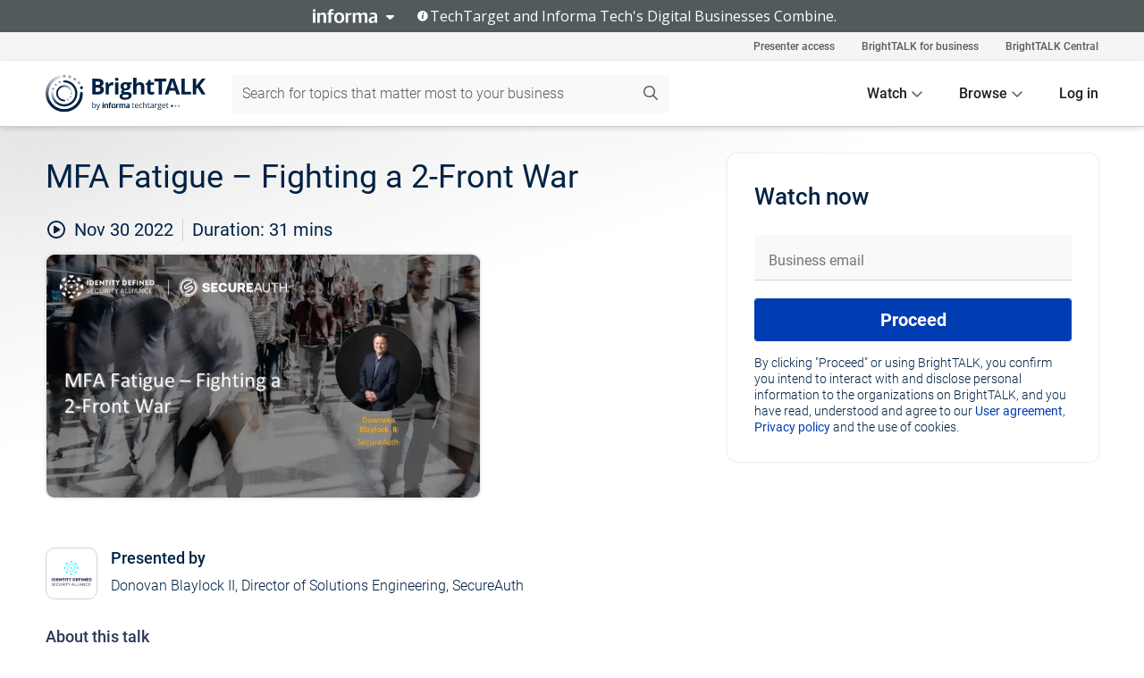

--- FILE ---
content_type: text/html; charset=utf-8
request_url: https://www.brighttalk.com/webcast/18458/567998?utm_source=brighttalk-portal&utm_medium=web&utm_content=security-assurance&utm_term=search-result-9&utm_campaign=webcasts-search-results-feed
body_size: 19647
content:
<!DOCTYPE html><html lang="en"><head><meta charSet="utf-8"/><link rel="icon" type="image/png" href="https://assets.brighttalk.com/images/favicon.ico?nocache=1"/><link rel="apple-touch-icon" href="https://assets.brighttalk.com/images/favicon-apple-touch-icon.png?nocache=1"/><link rel="canonical" href="https://www.brighttalk.com/webcast/18458/567998"/><title>MFA Fatigue – Fighting a 2-Front War</title><meta name="description" content="With cybercrime on the rise, more organizations are implementing best practices such as multi-factor authentication (MFA) to protect their users from cr..."/><meta property="og:type" content="website"/><meta name="og:title" property="og:title" content="MFA Fatigue – Fighting a 2-Front War"/><meta name="og:description" property="og:description" content="With cybercrime on the rise, more organizations are implementing best practices such as multi-factor authentication (MFA) to protect their users from credential theft, phishing attempts and brute-force password guessing. To get around this layer of protection, hackers have developed a new tactic: MFA fatigue or MFA bombing.  It relies on spamming victims with endless authentication prompts until they grant the attacker access by accident or out of sheer frustration.  

Traditional MFA tactics have been around since the late ‘80’s.  New techniques are long overdue to solve the underlying security challenges.  Watch this webcast to learn from a cyber security veteran on how you can fight MFA fatigue with a 2-pronged strategy:  significantly improve user experience while enhancing security via a new approach to passwordless continuous authentication.   

Frictionless user experience by reducing MFA prompts by 75% (without sacrificing security) 
Comprehensive device trust with transparent and dynamic level of assurance risk scores 
Overall improved security posture by empowering users to unlock, lock, or logout using their mobile devices"/><meta property="og:site_name" content="BrightTALK"/><meta property="og:url" content="https://www.brighttalk.com/webcast/18458/567998"/><meta name="brighttalk-channel-id" content="18458"/><meta name="brighttalk-page-architecture" content="react"/><meta name="brighttalk-page-name" content="webcast"/><meta name="brighttalk-content-status" content="recorded"/><meta name="brighttalk-community" content="IT Security"/><meta name="brighttalk-community-parent" content="Information Technology"/><meta name="twitter:card" content="summary"/><meta name="twitter:title" content="MFA Fatigue – Fighting a 2-Front War"/><meta name="twitter:description" content="With cybercrime on the rise, more organizations are implementing best practices such as multi-factor authentication (MFA) to protect their users from credential theft, phishing attempts and brute-force password guessing. To get around this layer of protection, hackers have developed a new tactic: MFA fatigue or MFA bombing.  It relies on spamming victims with endless authentication prompts until they grant the attacker access by accident or out of sheer frustration.  

Traditional MFA tactics have been around since the late ‘80’s.  New techniques are long overdue to solve the underlying security challenges.  Watch this webcast to learn from a cyber security veteran on how you can fight MFA fatigue with a 2-pronged strategy:  significantly improve user experience while enhancing security via a new approach to passwordless continuous authentication.   

Frictionless user experience by reducing MFA prompts by 75% (without sacrificing security) 
Comprehensive device trust with transparent and dynamic level of assurance risk scores 
Overall improved security posture by empowering users to unlock, lock, or logout using their mobile devices"/><meta name="twitter:site" content="BrightTALK"/><meta name="twitter:creator" content=""/><meta property="og:image" content="https://cdn.brighttalk.com/ams/ireland/images/communication/567998/image_890251.jpg?width=640&amp;height=360"/><meta name="twitter:image" content="https://cdn.brighttalk.com/ams/ireland/images/communication/567998/image_890251.jpg?width=640&amp;height=360"/><meta name="viewport" content="initial-scale=1.0, width=device-width"/><meta name="robots" content="index,follow"/><script type="application/ld+json">{"@context":"https://schema.org","@type":"Event","name":"MFA Fatigue – Fighting a 2-Front War","description":"With cybercrime on the rise, more organizations are implementing best practices such as multi-factor authentication (MFA) to protect their users from credential theft, phishing attempts and brute-force password guessing. To get around this layer of protection, hackers have developed a new tactic: MFA fatigue or MFA bombing.  It relies on spamming victims with endless authentication prompts until they grant the attacker access by accident or out of sheer frustration.  \n\nTraditional MFA tactics have been around since the late ‘80’s.  New techniques are long overdue to solve the underlying security challenges.  Watch this webcast to learn from a cyber security veteran on how you can fight MFA fatigue with a 2-pronged strategy:  significantly improve user experience while enhancing security via a new approach to passwordless continuous authentication.   \n\nFrictionless user experience by reducing MFA prompts by 75% (without sacrificing security) \nComprehensive device trust with transparent and dynamic level of assurance risk scores \nOverall improved security posture by empowering users to unlock, lock, or logout using their mobile devices","about":"With cybercrime on the rise, more organizations are implementing best practices such as multi-factor authentication (MFA) to protect their users from credential theft, phishing attempts and brute-force password guessing. To get around this layer of protection, hackers have developed a new tactic: MFA fatigue or MFA bombing.  It relies on spamming victims with endless authentication prompts until they grant the attacker access by accident or out of sheer frustration.  \n\nTraditional MFA tactics have been around since the late ‘80’s.  New techniques are long overdue to solve the underlying security challenges.  Watch this webcast to learn from a cyber security veteran on how you can fight MFA fatigue with a 2-pronged strategy:  significantly improve user experience while enhancing security via a new approach to passwordless continuous authentication.   \n\nFrictionless user experience by reducing MFA prompts by 75% (without sacrificing security) \nComprehensive device trust with transparent and dynamic level of assurance risk scores \nOverall improved security posture by empowering users to unlock, lock, or logout using their mobile devices","startDate":"2022-11-30T16:00:00Z","endDate":"2022-11-30T16:00:31.000Z","url":"https://www.brighttalk.com/webcast/18458/567998","duration":"PT0H0M31S","location":{"@type":"VirtualLocation","name":"BrightTALK","url":"https://www.brighttalk.com/webcast/18458/567998","description":"With cybercrime on the rise, more organizations are implementing best practices such as multi-factor authentication (MFA) to protect their users from credential theft, phishing attempts and brute-force password guessing. To get around this layer of protection, hackers have developed a new tactic: MFA fatigue or MFA bombing.  It relies on spamming victims with endless authentication prompts until they grant the attacker access by accident or out of sheer frustration.  \n\nTraditional MFA tactics have been around since the late ‘80’s.  New techniques are long overdue to solve the underlying security challenges.  Watch this webcast to learn from a cyber security veteran on how you can fight MFA fatigue with a 2-pronged strategy:  significantly improve user experience while enhancing security via a new approach to passwordless continuous authentication.   \n\nFrictionless user experience by reducing MFA prompts by 75% (without sacrificing security) \nComprehensive device trust with transparent and dynamic level of assurance risk scores \nOverall improved security posture by empowering users to unlock, lock, or logout using their mobile devices","image":"https://cdn.brighttalk.com/ams/ireland/images/communication/567998/image_890251.jpg?width=640&amp;height=360"},"image":"https://cdn.brighttalk.com/ams/ireland/images/communication/567998/image_890251.jpg?width=640&amp;height=360","performer":"Donovan Blaylock II, Director of Solutions Engineering, SecureAuth","organizer":{"@type":"Organization","name":"Identity Defined Security Alliance","description":"This channel brings together the leading identity and security vendors and industry experts to regularly educate security leaders on how to reduce risk through identity-centric strategies. For more resources and education on identity-centric security strategies, visit www.idsalliance.org.","url":"https://www.brighttalk.com/channel/18458"},"eventAttendanceMode":"OnlineEventAttendanceMode","eventStatus":"EventScheduled","aggregateRating":{"@type":"AggregateRating","bestRating":"5","worstRating":"1","ratingValue":"5","ratingCount":"1"}}</script><script async="" src="https://unpkg.com/date-time-format-timezone@latest/build/browserified/date-time-format-timezone-complete-min.js"></script><style type="text/css">

    #cmp-banner {
      position: fixed;
      bottom: 0;
      left: 0;
      z-index: 1200;
    }
    @media (min-width: 960px) {
      #cmp-banner {
        bottom: 20px;
        left: 20px;
      }
    }
    #cmp-banner:empty {
      display: none;
    }

  </style><script type="text/javascript">
	"use strict";function _typeof(t){return(_typeof="function"==typeof Symbol&&"symbol"==typeof Symbol.iterator?function(t){return typeof t}:function(t){return t&&"function"==typeof Symbol&&t.constructor===Symbol&&t!==Symbol.prototype?"symbol":typeof t})(t)}!function(){var t=function(){var t,e,o=[],n=window,r=n;for(;r;){try{if(r.frames.__tcfapiLocator){t=r;break}}catch(t){}if(r===n.top)break;r=r.parent}t||(!function t(){var e=n.document,o=!!n.frames.__tcfapiLocator;if(!o)if(e.body){var r=e.createElement("iframe");r.style.cssText="display:none",r.name="__tcfapiLocator",e.body.appendChild(r)}else setTimeout(t,5);return!o}(),n.__tcfapi=function(){for(var t=arguments.length,n=new Array(t),r=0;r<t;r++)n[r]=arguments[r];if(!n.length)return o;"setGdprApplies"===n[0]?n.length>3&&2===parseInt(n[1],10)&&"boolean"==typeof n[3]&&(e=n[3],"function"==typeof n[2]&&n[2]("set",!0)):"ping"===n[0]?"function"==typeof n[2]&&n[2]({gdprApplies:e,cmpLoaded:!1,cmpStatus:"stub"}):o.push(n)},n.addEventListener("message",(function(t){var e="string"==typeof t.data,o={};if(e)try{o=JSON.parse(t.data)}catch(t){}else o=t.data;var n="object"===_typeof(o)&&null!==o?o.__tcfapiCall:null;n&&window.__tcfapi(n.command,n.version,(function(o,r){var a={__tcfapiReturn:{returnValue:o,success:r,callId:n.callId}};t&&t.source&&t.source.postMessage&&t.source.postMessage(e?JSON.stringify(a):a,"*")}),n.parameter)}),!1))};"undefined"!=typeof module?module.exports=t:t()}();

	(function () { var e = false; var c = window; var t = document; function r() { if (!c.frames["__uspapiLocator"]) { if (t.body) { var a = t.body; var e = t.createElement("iframe"); e.style.cssText = "display:none"; e.name = "__uspapiLocator"; a.appendChild(e) } else { setTimeout(r, 5) } } } r(); function p() { var a = arguments; __uspapi.a = __uspapi.a || []; if (!a.length) { return __uspapi.a } else if (a[0] === "ping") { a[2]({ gdprAppliesGlobally: e, cmpLoaded: false }, true) } else { __uspapi.a.push([].slice.apply(a)) } } function l(t) { var r = typeof t.data === "string"; try { var a = r ? JSON.parse(t.data) : t.data; if (a.__cmpCall) { var n = a.__cmpCall; c.__uspapi(n.command, n.parameter, function (a, e) { var c = { __cmpReturn: { returnValue: a, success: e, callId: n.callId } }; t.source.postMessage(r ? JSON.stringify(c) : c, "*") }) } } catch (a) { } } if (typeof __uspapi !== "function") { c.__uspapi = p; __uspapi.msgHandler = l; c.addEventListener("message", l, false) } })();

	window.__gpp_addFrame=function(e){if(!window.frames[e])if(document.body){var t=document.createElement("iframe");t.style.cssText="display:none",t.name=e,document.body.appendChild(t)}else window.setTimeout(window.__gpp_addFrame,10,e)},window.__gpp_stub=function(){var e=arguments;if(__gpp.queue=__gpp.queue||[],__gpp.events=__gpp.events||[],!e.length||1==e.length&&"queue"==e[0])return __gpp.queue;if(1==e.length&&"events"==e[0])return __gpp.events;var t=e[0],p=e.length>1?e[1]:null,s=e.length>2?e[2]:null;if("ping"===t)p({gppVersion:"1.1",cmpStatus:"stub",cmpDisplayStatus:"hidden",signalStatus:"not ready",supportedAPIs:["2:tcfeuv2","5:tcfcav1","6:uspv1","7:usnatv1","8:uscav1","9:usvav1","10:uscov1","11:usutv1","12:usctv1"],cmpId:0,sectionList:[],applicableSections:[],gppString:"",parsedSections:{}},!0);else if("addEventListener"===t){"lastId"in __gpp||(__gpp.lastId=0),__gpp.lastId++;var n=__gpp.lastId;__gpp.events.push({id:n,callback:p,parameter:s}),p({eventName:"listenerRegistered",listenerId:n,data:!0,pingData:{gppVersion:"1.1",cmpStatus:"stub",cmpDisplayStatus:"hidden",signalStatus:"not ready",supportedAPIs:["2:tcfeuv2","5:tcfcav1","6:uspv1","7:usnatv1","8:uscav1","9:usvav1","10:uscov1","11:usutv1","12:usctv1"],cmpId:0,sectionList:[],applicableSections:[],gppString:"",parsedSections:{}}},!0)}else if("removeEventListener"===t){for(var a=!1,i=0;i<__gpp.events.length;i++)if(__gpp.events[i].id==s){__gpp.events.splice(i,1),a=!0;break}p({eventName:"listenerRemoved",listenerId:s,data:a,pingData:{gppVersion:"1.1",cmpStatus:"stub",cmpDisplayStatus:"hidden",signalStatus:"not ready",supportedAPIs:["2:tcfeuv2","5:tcfcav1","6:uspv1","7:usnatv1","8:uscav1","9:usvav1","10:uscov1","11:usutv1","12:usctv1"],cmpId:0,sectionList:[],applicableSections:[],gppString:"",parsedSections:{}}},!0)}else"hasSection"===t?p(!1,!0):"getSection"===t||"getField"===t?p(null,!0):__gpp.queue.push([].slice.apply(e))},window.__gpp_msghandler=function(e){var t="string"==typeof e.data;try{var p=t?JSON.parse(e.data):e.data}catch(e){p=null}if("object"==typeof p&&null!==p&&"__gppCall"in p){var s=p.__gppCall;window.__gpp(s.command,(function(p,n){var a={__gppReturn:{returnValue:p,success:n,callId:s.callId}};e.source.postMessage(t?JSON.stringify(a):a,"*")}),"parameter"in s?s.parameter:null,"version"in s?s.version:"1.1")}},"__gpp"in window&&"function"==typeof window.__gpp||(window.__gpp=window.__gpp_stub,window.addEventListener("message",window.__gpp_msghandler,!1),window.__gpp_addFrame("__gppLocator"));

	window._sp_queue = [];
	window._sp_ = {
		config: {
			accountId: 370,
			baseEndpoint: 'https://cdn.privacy-mgmt.com',
			usnat: {
					 includeUspApi: true
			  },

			gdpr: { },
			events: {
				onMessageChoiceSelect: function (message_type, choice_id, choice_type_id) {

					// Code to make 'Accept' and 'Reject' buttons work in the CPPA banner
					if (message_type === "usnat") {
						console.log(choice_type_id);
						if (choice_type_id === 11 || choice_type_id === 13) {
							document.getElementById("cmp-banner").style.display = "none";
						}
						if (choice_type_id === 11) {
							localStorage.setItem("acceptconsent", "true");
						} else {
							localStorage.setItem("acceptconsent", "false");
						}
					} else {
						if (choice_type_id === 11) {
							localStorage.setItem("acceptconsent", "true");
						} else {
							localStorage.setItem("acceptconsent", "false");
						}
					}

				},
				onMessageReady: function() {
					console.log('[event] onMessageReady', arguments);
				},
				onMessageChoiceError: function() {
					console.log('[event] onMessageChoiceError', arguments);
				},
				onPrivacyManagerAction: function() {
					console.log('[event] onPrivacyManagerAction', arguments);
				},
				onPMCancel: function() {
					console.log('[event] onPMCancel', arguments);
				},
				onMessageReceiveData: function() {
					console.log('[event] onMessageReceiveData', arguments);
				},
				onSPPMObjectReady: function() {
					console.log('[event] onSPPMObjectReady', arguments);
				},
				onConsentReady: function (message_type, choice_type_id, choice_id, consentUUID, euconsent) {
					console.log('[event] onConsentReady', arguments);
				},
				onError: function() {
					console.log('[event] onError', arguments);
				},
			}
		}
	}
	</script><script src="https://cdn.privacy-mgmt.com/unified/wrapperMessagingWithoutDetection.js" async=""></script><meta name="next-head-count" content="31"/><script type="text/javascript">

    window.dataLayer = window.dataLayer || [];
    function gtag() { dataLayer.push(arguments); }

    //default behavior
    gtag('consent', 'default', {
      'ad_storage': 'granted',
      'analytics_storage': 'granted',
      'wait_for_update': 500
    });

    //behavior specific for end-users in the EEA
    gtag('consent', 'default', {
      'ad_storage': 'denied',
      'analytics_storage': 'denied',
      'region': ['BE', 'BG', 'CZ', 'DK', 'CY', 'LV', 'LT', 'LU', 'ES', 'FR', 'HR', 'IT', 'PL', 'PT', 'RO', 'SI', 'HU', 'MT', 'NL', 'AT', 'IS', 'LI', 'NO', 'SK', 'FI', 'SE', 'DE', 'EE', 'IE', 'EL'],
      'wait_for_update': 500
    });

  </script><script id="gtmScript" nonce="">(function(w,d,s,l,i){w[l]=w[l]||[];w[l].push({'gtm.start':
                    new Date().getTime(),event:'gtm.js'});var f=d.getElementsByTagName(s)[0],
                    j=d.createElement(s),dl=l!='dataLayer'?'&l='+l:'';j.async=true;j.src=
                    'https://www.googletagmanager.com/gtm.js?id='+i+dl;var n=d.querySelector('[nonce]');
                    n&&j.setAttribute('nonce',n.nonce||n.getAttribute('nonce'));f.parentNode.insertBefore(j,f);
                    })(window,document,'script','dataLayer','GTM-NCXH7DF');</script><meta name="brighttalk-build"/><script type="module" src="https://www.brighttalk.com/globalauth-helpercomponent/globalauth-helpercomponent.esm.js"></script><link rel="preload" href="/webcast/_next/static/css/4408fd0edb7eefd9.css" as="style"/><link rel="stylesheet" href="/webcast/_next/static/css/4408fd0edb7eefd9.css" data-n-g=""/><link rel="preload" href="/webcast/_next/static/css/bf90c7f80c3d688c.css" as="style"/><link rel="stylesheet" href="/webcast/_next/static/css/bf90c7f80c3d688c.css" data-n-p=""/><link rel="preload" href="/webcast/_next/static/css/ce5fea244d2c7257.css" as="style"/><link rel="stylesheet" href="/webcast/_next/static/css/ce5fea244d2c7257.css"/><noscript data-n-css=""></noscript><script defer="" nomodule="" src="/webcast/_next/static/chunks/polyfills-c67a75d1b6f99dc8.js"></script><script defer="" src="/webcast/_next/static/chunks/479.00bec7571fc3660a.js"></script><script src="/webcast/_next/static/chunks/webpack-26f4cc8e0a501328.js" defer=""></script><script src="/webcast/_next/static/chunks/framework-aeb85a5e071ca0cb.js" defer=""></script><script src="/webcast/_next/static/chunks/main-c05ad2e766969304.js" defer=""></script><script src="/webcast/_next/static/chunks/pages/_app-88b1430bbcaffaa8.js" defer=""></script><script src="/webcast/_next/static/chunks/ad54e6ef-baf8410d2a54234b.js" defer=""></script><script src="/webcast/_next/static/chunks/28455a0b-f262a48674952fe5.js" defer=""></script><script src="/webcast/_next/static/chunks/94-0fcdae1b49b3bd17.js" defer=""></script><script src="/webcast/_next/static/chunks/245-c192ff7fc3392b81.js" defer=""></script><script src="/webcast/_next/static/chunks/9-0a25cac403357889.js" defer=""></script><script src="/webcast/_next/static/chunks/pages/%5BchannelId%5D/%5BwebcastId%5D-cc704ed89ef6659b.js" defer=""></script><script src="/webcast/_next/static/3238/_buildManifest.js" defer=""></script><script src="/webcast/_next/static/3238/_ssgManifest.js" defer=""></script><style id="__jsx-169118873">.previewImg.jsx-169118873{background:url(https://cdn.brighttalk.com/ams/ireland/images/communication/567998/image_890251.jpg?width=640&height=360)center center no-repeat;-webkit-filter:blur(4rem)grayscale(30%);filter:blur(4rem)grayscale(30%);opacity:.17;-webkit-background-size:cover;-moz-background-size:cover;-o-background-size:cover;background-size:cover;width:100%;height:100%;-webkit-transform:scale(1.1);-moz-transform:scale(1.1);-ms-transform:scale(1.1);-o-transform:scale(1.1);transform:scale(1.1)}</style></head><body><noscript><iframe src="https://www.googletagmanager.com/ns.html?id=GTM-NCXH7DF"
                height="0" width="0" style="display:none;visibility:hidden"></iframe></noscript><div id="__next"> <div class="InformaBanner_light__oav1_ InformaBanner_banner__5OVWh"><div class="InformaBanner_container__lAm_Y"><div class="InformaBanner_line-message__vc5WN"><button class="InformaBanner_btn-toggle__6eadl"><img class="InformaBanner_logo-text__5ZhoW" src="[data-uri]" alt="Informa Logo"/><img class="InformaBanner_icon-downArrow__iK5Eo" src="[data-uri]" alt="Toggle"/></button><p><img class="InformaBanner_icon-info__cbp6P" src="[data-uri]" alt="Info"/><span class="">TechTarget and Informa Tech&#x27;s Digital Businesses Combine.</span></p></div><div class="InformaBanner_expanded-message-detail__ZfXMh"><p class="InformaBanner_en__B2IaO InformaBanner_lead-copy__kkQ9H"><span class="">Together, we power an unparalleled network of 220+ online properties covering 10,000+ granular topics, serving an audience of 50+ million professionals with original, objective content from trusted sources. We help you gain critical insights and make more informed decisions across your business priorities.</span></p></div></div></div><div class="PageContent_app__Tw3yY"><div id="cmp-banner"></div><div class="ClientHeader_ClientHeader__Yhcmr ClientHeader_ClientHeader-basics__Tkt9O" data-preview-img="https://cdn.brighttalk.com/ams/ireland/images/communication/567998/image_890251.jpg?width=640&amp;height=360" aria-hidden="true" data-bdd="client-header"><div class="jsx-169118873 previewImg"></div><div class="ClientHeader_ClientHeader--Gradient___ql1Q ClientHeader_ClientHeader-basics__Tkt9O"></div></div><span><div class="GlobalHeader_global-header__7RU_n"><link rel="modulepreload" href="https://www.brighttalk.com/webcomponent/dist/brighttalk-web-components/brighttalk-web-components.esm.js"/></div></span><div class="Container_Container__cJtME PageContent_Player-Content__cuHLP"><main class="PageContent_Player-Content-Main__dT2hM" id="bt-player-content-main"><section class="Section_Section30__FyFjI"><h1 class="globalStyle_hnr__RgsYz" data-bdd="player-webcast-title">MFA Fatigue – Fighting a 2-Front War</h1><section class="Section_Section10__MY7SZ WebcastHeader_WebcastHeader-Subheader-Container__eoyOs" data-bdd="player-webcast-content"><div class="WebcastHeader_WebcastHeaders-wrap__ub947"><div class="WebcastHeader_WebcastHeader-Subheader__2hOd6"><div class="WebcastHeader_WebcastHeader-date-time-wrap__5DSIB"><time class="WebcastHeader_WebcastHeader-Duration__Ojp_n" data-bdd="player-webcast-duration" dateTime="31m"><span>Duration: </span><span>31<!-- --> mins</span></time></div></div><div class="WebcastHeader_WebcastHeader-Extra__mYsCW"></div></div></section><section class="Section_Section40__iljNL DefaultWebcastContent_DefaultWebcastContent--pad-right__m0r9W"><div class="PlayerPlaceholder_outer__erL98" data-bdd="player-placeholder"><div class="PlayerPlaceholder_PlayerPlaceholder__E0yEP" id="default-placeholder"><div style="--aspect-ratio:(16/9)" data-bdd="thumbnail-container" class="Thumbnail_thumbnail__nQlEr Thumbnail_thumbnail--small__tLn5m thumbnail PlayerPlaceholder_PlayerPlaceholder-ThumbnailIE__p2acC PlayerPlaceholder_PlayerPlaceholder--max-height__ylfXH PlayerPlaceholder_PlayerNoCrusor__AAgzp"><img src="https://cdn.brighttalk.com/ams/ireland/images/communication/567998/image_890251.jpg?width=640&amp;height=360" alt="" class="Thumbnail_thumbnail-img__Odh48" data-bdd="player-placeholder-thumbnail" width="647" height="364"/></div></div></div></section><section data-bdd="player-details"><article class="DefaultWebcastContent_DefaultWebcastContent-article__NVTL1"><div class="DefaultWebcastContent_DefaultWebcastContent-ChannelLogo__PbB1y" data-bdd="player-channel-logo" aria-hidden="true"><div class="DefaultWebcastContent_Channel-Image-Wrapper__BBPXC"><img alt="Identity Defined Security Alliance" loading="lazy" width="300" height="300" decoding="async" data-nimg="1" class="img-fluid h-100 w-100" style="color:transparent" srcSet="/webcast/_next/image?url=https%3A%2F%2Fcdn.brighttalk.com%2Fams%2Fcalifornia%2Fimages%2Fchannel%2F18458%2Fimage_983980.png%3Fwidth%3D300%26height%3D300&amp;w=384&amp;q=75 1x, /webcast/_next/image?url=https%3A%2F%2Fcdn.brighttalk.com%2Fams%2Fcalifornia%2Fimages%2Fchannel%2F18458%2Fimage_983980.png%3Fwidth%3D300%26height%3D300&amp;w=640&amp;q=75 2x" src="/webcast/_next/image?url=https%3A%2F%2Fcdn.brighttalk.com%2Fams%2Fcalifornia%2Fimages%2Fchannel%2F18458%2Fimage_983980.png%3Fwidth%3D300%26height%3D300&amp;w=640&amp;q=75"/></div></div><div class="DefaultWebcastContent_DefaultWebcastContent-Presented__pye_R"><h2 class="DefaultWebcastContent_DefaultWebcastContent-Header3__AZoDj">Presented by</h2><p class="DefaultWebcastContent_DefaultWebcastContent-P__e8prc" data-bdd="player-presenter">Donovan Blaylock II, Director of Solutions Engineering, SecureAuth</p></div></article><article><h2 class="DefaultWebcastContent_DefaultWebcastContent-Header3__AZoDj">About this talk</h2><div class="DefaultWebcastContent_DefaultWebcastContent-P__e8prc" data-bdd="player-body"><div class="Markdown_Markdown__kIRZG">With cybercrime on the rise, more organizations are implementing best practices such as multi-factor authentication (MFA) to protect their users from credential theft, phishing attempts and brute-force password guessing. To get around this layer of protection, hackers have developed a new tactic: MFA fatigue or MFA bombing.  It relies on spamming victims with endless authentication prompts until they grant the attacker access by accident or out of sheer frustration.  

Traditional MFA tactics have been around since the late ‘80’s.  New techniques are long overdue to solve the underlying security challenges.  Watch this webcast to learn from a cyber security veteran on how you can fight MFA fatigue with a 2-pronged strategy:  significantly improve user experience while enhancing security via a new approach to passwordless continuous authentication.   

Frictionless user experience by reducing MFA prompts by 75% (without sacrificing security) 
Comprehensive device trust with transparent and dynamic level of assurance risk scores 
Overall improved security posture by empowering users to unlock, lock, or logout using their mobile devices</div></div></article></section></section><div class="ChannelInfo_channel-info-container__qA1DZ"><div class="ChannelInfo_horizontal-card__Zig9Q mb-4 row"><div class="ChannelInfo_channel-info-wrapper__M9Baq"><div class="col-md-4 ChannelInfo_channel-info-image__OBxNW"><div class="ChannelInfo_card-image-wrapper__AFlnA"><a href="https://www.brighttalk.com/channel/18458/" title="Visit Identity Defined Security Alliance&#x27;s channel" data-bdd="channel-info-channel-link"><img alt="Identity Defined Security Alliance" loading="lazy" width="300" height="300" decoding="async" data-nimg="1" class="img-fluid h-100 w-100 ChannelInfo_card-image__xy9wa" style="color:transparent" srcSet="/webcast/_next/image?url=https%3A%2F%2Fcdn.brighttalk.com%2Fams%2Fcalifornia%2Fimages%2Fchannel%2F18458%2Fimage_983980.png%3Fwidth%3D300%26height%3D300&amp;w=384&amp;q=75 1x, /webcast/_next/image?url=https%3A%2F%2Fcdn.brighttalk.com%2Fams%2Fcalifornia%2Fimages%2Fchannel%2F18458%2Fimage_983980.png%3Fwidth%3D300%26height%3D300&amp;w=640&amp;q=75 2x" src="/webcast/_next/image?url=https%3A%2F%2Fcdn.brighttalk.com%2Fams%2Fcalifornia%2Fimages%2Fchannel%2F18458%2Fimage_983980.png%3Fwidth%3D300%26height%3D300&amp;w=640&amp;q=75"/></a></div></div><div class="ChannelInfo_card-body__Cm7rx col-md-8"><a href="https://www.brighttalk.com/channel/18458/" title="Visit Identity Defined Security Alliance&#x27;s channel" data-bdd="channel-info-channel-link" class="ChannelInfo_card-title-link__erJbG"><h2 class="ChannelInfo_card-title__uZ534">Identity Defined Security Alliance</h2></a><div class="ChannelInfo_card-statistics__HDPkB"><span data-bdd="channel-info-subscribers">9515<!-- --> subscribers</span><span><span class="ChannelInfo_text-divider__IdRn6"></span>160<!-- --> talks</span></div><div class="ChannelInfo_card-strapline__hBp5d"><span width="0"><span></span><span>Vendor-neutral talks on reducing the risk of identity-related breaches</span><span style="position:fixed;visibility:hidden;top:0;left:0">…</span></span></div><div class="ChannelInfo_card-description__vs4sW"><span width="0"><span></span><span>This channel brings together the leading identity and security vendors and industry experts to regularly educate security leaders on how to reduce risk through identity-centric strategies. For more resources and education on identity-centric security strategies, visit www.idsalliance.org.</span><span style="position:fixed;visibility:hidden;top:0;left:0">…</span></span></div></div></div></div></div><section class="Section_Section30__FyFjI RelatedTopics_RelatedTopics__J973v" data-bdd="related-topic"><div class="RelatedTopics_RelatedTopics-Label__Qc2fT" data-bdd="related-topic-header">Related topics</div><div class="RelatedTopics_RelatedTopics-Items__VQabW" data-bdd="related-topic-items"><a href="https://www.brighttalk.com/topic/passwordless" class="RelatedTopics_RelatedTopics-Link__p7ZnJ" data-bdd="related-topic-0-link"><div class="RelatedTopics_RelatedTopics-Item__T42J0" data-bdd="related-topic-0-text">#Passwordless</div></a><a href="https://www.brighttalk.com/topic/cyber-security" class="RelatedTopics_RelatedTopics-Link__p7ZnJ" data-bdd="related-topic-1-link"><div class="RelatedTopics_RelatedTopics-Item__T42J0" data-bdd="related-topic-1-text">Cyber Security</div></a><a href="https://www.brighttalk.com/topic/mfa-fatigue" class="RelatedTopics_RelatedTopics-Link__p7ZnJ" data-bdd="related-topic-2-link"><div class="RelatedTopics_RelatedTopics-Item__T42J0" data-bdd="related-topic-2-text">MFA Fatigue</div></a><a href="https://www.brighttalk.com/topic/zero-trust" class="RelatedTopics_RelatedTopics-Link__p7ZnJ" data-bdd="related-topic-3-link"><div class="RelatedTopics_RelatedTopics-Item__T42J0" data-bdd="related-topic-3-text">Zero Trust</div></a><a href="https://www.brighttalk.com/topic/iam" class="RelatedTopics_RelatedTopics-Link__p7ZnJ" data-bdd="related-topic-4-link"><div class="RelatedTopics_RelatedTopics-Item__T42J0" data-bdd="related-topic-4-text">IAM</div></a><a href="https://www.brighttalk.com/topic/authentication" class="RelatedTopics_RelatedTopics-Link__p7ZnJ" data-bdd="related-topic-5-link"><div class="RelatedTopics_RelatedTopics-Item__T42J0" data-bdd="related-topic-5-text">Authentication</div></a><a href="https://www.brighttalk.com/topic/roi" class="RelatedTopics_RelatedTopics-Link__p7ZnJ" data-bdd="related-topic-6-link"><div class="RelatedTopics_RelatedTopics-Item__T42J0" data-bdd="related-topic-6-text">ROI</div></a><a href="https://www.brighttalk.com/topic/continuous-authentication" class="RelatedTopics_RelatedTopics-Link__p7ZnJ" data-bdd="related-topic-7-link"><div class="RelatedTopics_RelatedTopics-Item__T42J0" data-bdd="related-topic-7-text">Continuous Authentication</div></a><a href="https://www.brighttalk.com/topic/mfa-roi" class="RelatedTopics_RelatedTopics-Link__p7ZnJ" data-bdd="related-topic-8-link"><div class="RelatedTopics_RelatedTopics-Item__T42J0" data-bdd="related-topic-8-text">MFA ROI</div></a></div></section></main><aside class="PageContent_Player-Content-Aside__ejqAg"><div class="SidePanel_form-wrapper__XAlVE"><div class="SidePanel_globalauth-wrapper__fRQUj"><div class="SidePanel_spinner-wrapper__vIlwe"><div class="GlobalAuthSkeleton_wrapper__bWg5s"><div class="GlobalAuthSkeleton_skeleton-loader-item__QXrVE GlobalAuthSkeleton_heading__oXy64"></div><div class="GlobalAuthSkeleton_skeleton-loader-item__QXrVE GlobalAuthSkeleton_input__q43DK"></div><div class="GlobalAuthSkeleton_skeleton-loader-item__QXrVE GlobalAuthSkeleton_button__Ji96E"></div><div class="GlobalAuthSkeleton_skeleton-loader-item__QXrVE GlobalAuthSkeleton_text___CPXT"></div><div class="GlobalAuthSkeleton_privacy-text__U75_Y"><div class="GlobalAuthSkeleton_skeleton-loader-item__QXrVE GlobalAuthSkeleton_text___CPXT"></div><div class="GlobalAuthSkeleton_skeleton-loader-item__QXrVE GlobalAuthSkeleton_text___CPXT"></div><div class="GlobalAuthSkeleton_skeleton-loader-item__QXrVE GlobalAuthSkeleton_text___CPXT"></div><div class="GlobalAuthSkeleton_skeleton-loader-item__QXrVE GlobalAuthSkeleton_text___CPXT"></div><div class="GlobalAuthSkeleton_skeleton-loader-item__QXrVE GlobalAuthSkeleton_text-1__a9eLg"></div></div></div></div></div></div></aside></div><div class="global-footer"><style>
       .global-footer {
			background-color: #283857;
			min-height: 394px;
		}
      </style></div><script src="https://www.brighttalk.com/webcomponent/dist/techtarget-informa-banner/techtarget-informa-footer.js?v=1.0.0"></script><techtarget-informa-footer theme="light" language="en"></techtarget-informa-footer></div> </div><script id="__NEXT_DATA__" type="application/json">{"props":{"pageProps":{"channelId":"18458","webcastId":"567998","channel":{"id":18458,"statistics":{"upcomingCommunications":"3","liveCommunications":"0","recordedCommunications":"157","subscribers":"9515","viewedSeconds":"10819832"},"channelName":"Identity Defined Security Alliance","channelUrl":"https://www.brighttalk.com/channel/18458","channelDescription":"This channel brings together the leading identity and security vendors and industry experts to regularly educate security leaders on how to reduce risk through identity-centric strategies. For more resources and education on identity-centric security strategies, visit www.idsalliance.org.","strapLine":"Vendor-neutral talks on reducing the risk of identity-related breaches","visibility":"included","channelImg":"https://cdn.brighttalk.com/ams/california/images/channel/18458/image_983980.png?width=300\u0026height=300","locale":"en-US","showAttendees":true,"showShare":true,"showSocial":true},"webcast":{"id":567998,"channel":{"id":18458},"title":"MFA Fatigue – Fighting a 2-Front War","description":"With cybercrime on the rise, more organizations are implementing best practices such as multi-factor authentication (MFA) to protect their users from credential theft, phishing attempts and brute-force password guessing. To get around this layer of protection, hackers have developed a new tactic: MFA fatigue or MFA bombing.  It relies on spamming victims with endless authentication prompts until they grant the attacker access by accident or out of sheer frustration.  \n\nTraditional MFA tactics have been around since the late ‘80’s.  New techniques are long overdue to solve the underlying security challenges.  Watch this webcast to learn from a cyber security veteran on how you can fight MFA fatigue with a 2-pronged strategy:  significantly improve user experience while enhancing security via a new approach to passwordless continuous authentication.   \n\nFrictionless user experience by reducing MFA prompts by 75% (without sacrificing security) \nComprehensive device trust with transparent and dynamic level of assurance risk scores \nOverall improved security posture by empowering users to unlock, lock, or logout using their mobile devices","presenter":"Donovan Blaylock II, Director of Solutions Engineering, SecureAuth","duration":31,"keywords":"#Passwordless, Cyber Security, MFA Fatigue, Zero Trust, IAM, Authentication, ROI, Continuous Authentication, MFA ROI","start":"2022-11-30T16:00:00Z","entryTime":"2022-11-30T15:55:00Z","end":"","status":"recorded","timeZone":"America/Phoenix","url":"https://www.brighttalk.com/webcast/18458/567998","isGigCancelled":false,"previewImg":"https://cdn.brighttalk.com/ams/ireland/images/communication/567998/image_890251.jpg?width=640\u0026height=360","topics":[{"title":"#Passwordless","url":"https://www.brighttalk.com/topic/passwordless"},{"title":"Cyber Security","url":"https://www.brighttalk.com/topic/cyber-security"},{"title":"MFA Fatigue","url":"https://www.brighttalk.com/topic/mfa-fatigue"},{"title":"Zero Trust","url":"https://www.brighttalk.com/topic/zero-trust"},{"title":"IAM","url":"https://www.brighttalk.com/topic/iam"},{"title":"Authentication","url":"https://www.brighttalk.com/topic/authentication"},{"title":"ROI","url":"https://www.brighttalk.com/topic/roi"},{"title":"Continuous Authentication","url":"https://www.brighttalk.com/topic/continuous-authentication"},{"title":"MFA ROI","url":"https://www.brighttalk.com/topic/mfa-roi"}],"pageState":"ondemand","visibility":"public","syndication":null,"rating":5,"ratingCount":1},"summit":{"eventCount":0,"img":"","link":"","live":[],"onDemand":[],"showTracks":false,"summitDate":"","title":"","tracks":[],"upcoming":[],"target":"","type":""},"webcastCommunities":{"communities":[{"id":4,"title":"Information Technology","description":"As an IT professional, many of the problems you face are multifaceted, complex and don’t lend themselves to simple solutions. The information technology community features useful and free information technology resources. Join to browse thousands of videos and webinars on ITIL best practices, IT security strategy and more presented by leading CTOs, CIOs and other technology experts.","alias":"information-technology","entryCount":490681,"childCount":5,"enabled":true,"primary":false,"children":[{"id":26,"title":"Cloud Computing","description":"Cloud computing has exploded over the past few years, delivering a previously unimagined level of workplace mobility and flexibility. The cloud computing community on BrightTALK is made up of thousands of engaged professionals learning from the latest cloud computing research and resources. Join the community to expand your cloud computing knowledge and have your questions answered in live sessions with industry experts and vendor representatives.","alias":"cloud-computing","entryCount":64310,"childCount":0,"enabled":true,"primary":false},{"id":27,"title":"IT Security","description":"The IT security community on BrightTALK is composed of more than 200,000 IT security professionals trading relevant information on software assurance, network security and mobile security. Join the conversation by watching on-demand and live information security webinars and asking questions of experts and industry leaders.","alias":"it-security","entryCount":80739,"childCount":0,"enabled":true,"primary":true},{"id":28,"title":"IT Governance, Risk and Compliance","description":"Increasing expectations for good governance, effective risk management and complex demands for corporate compliance are presenting a growing challenge for organizations of all sizes. Join industry thought leaders as they provide you with practical advice on how to implement successful risk and compliance management strategies across your organization. Browse risk management resources in the form of interactive webinars and videos and ask questions of expert GRC professionals.","alias":"governance-risk-compliance","entryCount":49751,"childCount":0,"enabled":true,"primary":false},{"id":60,"title":"Application Development","description":"The application development community features top thought leadership focusing on optimal practices in software development, SDLC methodology, mobile app development and application development platforms and tools. Join top software engineers and coders as they cover emerging trends in everything from enterprise app development to developing for mobile platforms such as Android and iOS.","alias":"application-development","entryCount":27514,"childCount":0,"enabled":true,"primary":false},{"id":84,"title":"Enterprise Applications","description":"Enterprise applications have become a crucial piece of infrastructure for many businesses. The enterprise applications community on BrightTALK features the latest insights in enterprise application integration, enterprise application architecture and EAS software. Join the community to gain access to thousands of videos and webinars presented by recognized enterprise information systems experts and arm yourself with the knowledge you need to succeed.","alias":"enterprise-applications","entryCount":37231,"childCount":0,"enabled":true,"primary":false}]}]},"channelFeed":[{"date":"2026-02-11T18:00:00.000Z","id":656912,"channelId":18458,"thumbnail":{"alt":"What Is Causing MFA and Auth Apps to be Compromised?","url":"https://cdn.brighttalk.com/ams/california/images/communication/656912/image_1075308.jpg?width=640\u0026height=360"},"title":"What Is Causing MFA and Auth Apps to be Compromised?","description":"Every major breach headline today shares a common flaw—authentication that trusts too much. Attackers don’t need advanced exploits, they simply log in using social engineering, phishing sites, or real-time relays that manipulate human behavior. Employees feel protected by MFA apps and codes, yet those same tools are being turned against them. The weak point isn’t technology failure—it’s misplaced trust. MFA methods that depend on user judgment, shared secrets, or remote approvals are now the open door into the enterprise. In this session, we’ll expose why the tools once considered secure have become the attacker’s favorite weapon.","link":"https://www.brighttalk.com/webcast/18458/656912","status":"upcoming","duration":3600},{"date":"2026-01-28T17:00:00.000Z","id":659718,"channelId":18458,"thumbnail":{"alt":"Blueprint for Machine and Agent Identity","url":"https://cdn.brighttalk.com/ams/california/images/communication/659718/image_1074900.jpg?width=640\u0026height=360"},"title":"Blueprint for Machine and Agent Identity","description":"The IDSA Machine and Agent Identity Working Group will preview the initial work, including the Threat Analysis, Use Cases, and the Maturity Model. This is an opportunity to see the framework firsthand and gain the tools necessary to operate securely in a machine-driven world.\n\nAttendees will learn:\n-Actionable Use Cases \u0026 Threat Analysis: Real-world scenarios to guide your strategy.\n-Maturity Model \u0026 Success Metrics: A defined path to measure progress and demonstrate value to stakeholders.\n-Reference Architecture \u0026 AI Agent Framework: Blueprints for securing the next generation of digital entities.","link":"https://www.brighttalk.com/webcast/18458/659718","status":"upcoming","duration":3600},{"date":"2026-01-21T17:00:00.000Z","id":658732,"channelId":18458,"thumbnail":{"alt":"What Comes After SSPR: Reducing Password Friction and Re-Establishing Control in Hybrid Environments","url":"https://cdn.brighttalk.com/ams/california/images/communication/658732/image_1072815.jpg?width=640\u0026height=360"},"title":"What Comes After SSPR: Reducing Password Friction and Re-Establishing Control in Hybrid Environments","description":"Hybrid IT has pushed traditional SSPR to its limits. Users still get locked out, systems fall out of sync, and identity teams burn time fixing the same issues on repeat. According to the Identity Defined Security Alliance’s 2025 report, hybrid complexity is now the biggest obstacle to securing identities, and inconsistent credential control is a major source of user friction.\n\nThis session explores what comes next: enterprise-controlled credential management that delivers predictable access for users, reduces operational load for IT, and finally moves password recovery and governance into a modern, scalable model.\n\nAttendees will learn:\n- How Passwords as a Service centralizes creation, rotation, sync, and recovery across Microsoft, SaaS, on-prem, and legacy systems\n- How modern mass password reset works and why it matters for baseline credential health\n- Practical steps to reduce password noise and improve user experience immediately\n- How to standardize governance and maintain reliable access across complex environments","link":"https://www.brighttalk.com/webcast/18458/658732","status":"upcoming","duration":3600},{"date":"2026-01-14T17:00:00.000Z","id":658772,"channelId":18458,"thumbnail":{"alt":"Eliminate Static Credentials: Just-in-Time SSH/Sudo Access to Virtual Machines","url":"https://cdn.brighttalk.com/ams/ireland/images/communication/658772/image_1076877.jpg?width=640\u0026height=360"},"title":"Eliminate Static Credentials: Just-in-Time SSH/Sudo Access to Virtual Machines","description":"Providing developers and operators with timely and secure access to production servers is critical. Yet legacy approaches like jump hosts and static SSH keys, create standing privilege, developer friction and compliance gaps. In this session, we’ll explore how modern identity-native approaches can deliver just-in-time SSH and sudo access to virtual machines across cloud and on-prem servers and databases.\n\nAttendees will learn how to eliminate standing access, tie every session to your organization’s IdP, and deliver a seamless developer experience - all without relying on the complexity or maintenance of vaults, static credentials or bastions. Walk away with practical strategies for securing privileged access while keeping teams productive.","link":"https://www.brighttalk.com/webcast/18458/658772","status":"recorded","duration":2237},{"date":"2025-12-17T17:00:00.000Z","id":657797,"channelId":18458,"thumbnail":{"alt":"Zero Trust and Identity: Evolving from Humans to AI","url":"https://cdn.brighttalk.com/ams/california/images/communication/657797/image_1074249.png?width=640\u0026height=360"},"title":"Zero Trust and Identity: Evolving from Humans to AI","description":"Zero Trust started as a way to protect human users logging into applications. Over the past decade, it has expanded to workloads, cloud services, and machine identities. Now, with the rise of agentic AI, enterprises must confront a new challenge: how do you apply identity-driven security to autonomous systems that act, decide, and interact on their own?\n\nIn this session, Chris Owen (dotNext Europe) and Apurva Dave (Aembit) trace the evolution of Zero Trust through the lens of identity. From workforce IAM to PAM, from service accounts to non-human identities, and now to AI agents, they’ll map the journey — and the pitfalls. They’ll show how legacy approaches break down, and how organizations can evolve toward policy-driven, workload-centric, AI-ready identity models.\n\nAttendees Will Learn:\n\n– How Zero Trust has evolved—from securing humans and workforce IAM to workloads, APIs, service accounts, and now autonomous AI agents.\n\n– Real-world patterns and pitfalls organizations face when adapting Zero Trust to non-human identities.\n\n– A practical framework for “AI-ready Identity \u0026 Access” and how policies can govern machine-to-machine and agent-to-agent access.","link":"https://www.brighttalk.com/webcast/18458/657797","status":"recorded","duration":3486},{"date":"2025-11-05T17:00:00.000Z","id":654592,"channelId":18458,"thumbnail":{"alt":"Rethinking IAM with Intent:  Identity Governance in the Age of AI","url":"https://cdn.brighttalk.com/ams/ireland/images/communication/654592/image_1068581.jpg?width=640\u0026height=360"},"title":"Rethinking IAM with Intent:  Identity Governance in the Age of AI","description":"As AI agents grow more autonomous, from initiating workflows, accessing sensitive data, to making decisions in real time, they challenge the core assumptions of traditional identity and access governance. In this session, Miguel Furtado explores how AI shifts the perimeter from identity to intent, and why modern IAM strategies must evolve to continuously evaluate agent behavior, authorization scope, and data access patterns. We’ll discuss what defines a true agentic AI, how intent-aware governance can fill today’s visibility and control gaps, and what practical steps can be taken to secure non-human identities and AI agents today. If identity is the control plane of the modern enterprise, intent is its next policy layer.","link":"https://www.brighttalk.com/webcast/18458/654592","status":"recorded","duration":2883},{"date":"2025-10-29T16:00:00.000Z","id":652774,"channelId":18458,"thumbnail":{"alt":"From Tickets to Trust: How to Roll Out Just-in-Time Access without Slowing Down Engineers","url":"https://cdn.brighttalk.com/ams/ireland/images/communication/652774/image_1067101.jpg?width=640\u0026height=360"},"title":"From Tickets to Trust: How to Roll Out Just-in-Time Access without Slowing Down Engineers","description":"Standing access is a time bomb—and yet, in most orgs, it’s still the default. Developers are over-permissioned just to avoid ticket delays. Access reviews live in spreadsheets. Security teams are buried in manual cleanup and audit prep. And the patchwork of point tools meant to help? They rarely scale—or align with how your teams actually work. This session is for the teams who are asking: Is what we’re doing even working anymore? We’ll walk through a practical, field-tested approach to implementing Just-in-Time (JIT) access—starting with what you already have, proving value with one team, and scaling without creating friction.","link":"https://www.brighttalk.com/webcast/18458/652774","status":"recorded","duration":2510},{"date":"2025-10-22T16:00:00.000Z","id":652797,"channelId":18458,"thumbnail":{"alt":"The Cybersecurity Fast Track: 5 IGA Essentials to Reduce Risk","url":"https://cdn.brighttalk.com/ams/ireland/images/communication/652797/image_1066075.jpg?width=640\u0026height=360"},"title":"The Cybersecurity Fast Track: 5 IGA Essentials to Reduce Risk","description":"Credential theft, malicious insiders, orphaned accounts—identity-based attacks have become the leading cause of breaches, while regulatory pressures demand continuous proof of security controls.\n\nModern Identity Governance and Administration (IGA) has evolved from cumbersome, compliance-driven implementations into streamlined, automated defense systems that safeguard enterprises at scale.\n\nIn this webinar, Omada Field Strategist Thomas Müller-Martin will reveal the 5 IGA Essentials to Strengthen Your Cybersecurity Strategy, a proven framework for transforming identity governance from reactive compliance to proactive threat prevention.\n\nWhat you’ll learn:\n-Recognize today’s most critical identity threats and their real-world impact on regulated enterprises\n-Master the 5 IGA Essentials that enhance cybersecurity posture while simplifying operations\n-See how modern IGA solutions automate threat detection, enforce least privilege, and scale across complex global environments\n\nJoin us to discover how leading organizations leverage these essentials to prevent breaches, maintain continuous compliance, and protect their most critical assets without sacrificing business agility.","link":"https://www.brighttalk.com/webcast/18458/652797","status":"recorded","duration":2781},{"date":"2025-10-15T16:00:00.000Z","id":652710,"channelId":18458,"thumbnail":{"alt":"AI Users, Builders, and Agents: Securing the Next Generation of Identities","url":"https://cdn.brighttalk.com/ams/ireland/images/communication/652710/image_1064946.jpg?width=640\u0026height=360"},"title":"AI Users, Builders, and Agents: Securing the Next Generation of Identities","description":"As AI adoption accelerates across organizations, traditional security approaches focused solely on license management and non-human identities are missing the bigger picture. This webinar explores a comprehensive framework for AI security that recognizes the full spectrum of AI identities in your environment, from AI users and builders to AI agents, and provides actionable strategies for discovery, protection, and defense.\nWe'll examine how AI security can be looked at through an identity security lens and demonstrate how runtime intelligence reveals dramatically more AI usage than static configuration approaches. Attendees will learn practical methodologies for inventorying their complete AI footprint, identifying risky access patterns, and implementing high-fidelity detection capabilities that enable faster SOC response.","link":"https://www.brighttalk.com/webcast/18458/652710","status":"recorded","duration":3471},{"date":"2025-10-08T16:00:00.000Z","id":651971,"channelId":18458,"thumbnail":{"alt":"From Chaos to Control: Automating Machine Identity Security Before the 47-Day Certificate Deadline","url":"https://cdn.brighttalk.com/ams/ireland/images/communication/651971/image_1063686.jpg?width=640\u0026height=360"},"title":"From Chaos to Control: Automating Machine Identity Security Before the 47-Day Certificate Deadline","description":"By March 2026, public TLS certificate lifespans will halve—and eventually shrink to just 47 days by 2029—driving urgent change in how organizations manage certificate renewals, and ultimately, digital trust. TLS certificates are the machine identities that underpin secure communication on the internet. Manual certificate tracking at the scale demanded by 47-day renewals simply won’t be feasible. And without automation, shortened lifecycles increase the risk of outages and compliance failures. Now is the time to implement a modern, automated certificate management strategy to safeguard trust, ensure compliance, and keep pace with the internet’s accelerating demands. You'll leave the session with practical guidance on how to:\n- Modernize your certificate lifecycle management with scalable automation\n- Align risk communication across technical teams, leadership, and the board\n- Budget for the transition and articulate the cost of inaction\n- Prepare your infrastructure for continuous 47-day renewal cycles, essential for public PKI and increasingly valuable for internal systems","link":"https://www.brighttalk.com/webcast/18458/651971","status":"recorded","duration":3405},{"date":"2025-10-01T16:00:00.000Z","id":650164,"channelId":18458,"thumbnail":{"alt":"Zero Trust Falls Short Without Network Identity: Lessons from Salt Typhoon","url":"https://cdn.brighttalk.com/ams/california/images/communication/650164/image_1054406.jpg?width=640\u0026height=360"},"title":"Zero Trust Falls Short Without Network Identity: Lessons from Salt Typhoon","description":"Salt Typhoon proved that attackers are exploiting identity blind spots in the network layer to bypass controls and move laterally. This session explores how traditional PAM and NAC tools leave routers, switches, and firewalls exposed, and why identity-first security must extend beyond IT systems. We’ll break down the attack path, highlight key lessons from Salt Typhoon, and show how applying Zero Trust principles at the network layer can stop similar breaches before they start.","link":"https://www.brighttalk.com/webcast/18458/650164","status":"recorded","duration":2400},{"date":"2025-09-17T16:00:00.000Z","id":650606,"channelId":18458,"thumbnail":{"alt":"72-Hour Recovery Plan for Enterprise Password Management","url":"https://cdn.brighttalk.com/ams/ireland/images/communication/650606/image_1060496.jpg?width=640\u0026height=360"},"title":"72-Hour Recovery Plan for Enterprise Password Management","description":"A single stolen password can bring your business to its knees — unless you can recover in hours, not days. The first 72 hours after a credential breach determine whether you contain the incident or face a full-scale crisis. Regulatory mandates, cyber insurance requirements, and customer trust all demand rapid recovery, yet many enterprises still rely on password management processes that take days. This session introduces a vendor-neutral, identity-first framework for 72-hour recovery, covering detection, containment, and large-scale access restoration while ensuring compliance. You’ll leave with a clear, adaptable roadmap to strengthen resilience, minimize downtime, and align identity practices with today’s threats. Identify the compliance, insurance, and business pressures driving the 72-hour identity recovery window. Master the critical steps for rapid detection, containment, and large-scale credential restoration. Avoid the hidden process and technology gaps that turn hours into days. Measure your organization’s recovery readiness against industry best practices — and know how to close the gap.","link":"https://www.brighttalk.com/webcast/18458/650606","status":"recorded","duration":3465},{"date":"2025-09-03T16:00:00.000Z","id":648664,"channelId":18458,"thumbnail":{"alt":"How to Get Involved in Cybersecurity Awareness Month","url":"https://cdn.brighttalk.com/ams/california/images/communication/648664/image_1051186.jpg?width=640\u0026height=360"},"title":"How to Get Involved in Cybersecurity Awareness Month","description":"Learn how your organization can join Cybersecurity Awareness Month this October. This webinar will walk you through the 2025 campaign theme, key messages, and the suite of free resources available to help you raise awareness within your organization and beyond. From simple social media posts to full-scale internal awareness campaigns, this session will equip you with the knowledge and materials you need to make an impact in your organization.\n\nAttendees will learn:\n• The ready-to-use tools and templates available to support your campaign\n• Creative ideas for engaging employees and building a culture of cybersecurity\n• Tips for aligning your campaign with the broader national effort","link":"https://www.brighttalk.com/webcast/18458/648664","status":"recorded","duration":2277},{"date":"2025-08-19T16:00:00.000Z","id":647959,"channelId":18458,"thumbnail":{"alt":"Evaluating IGA Solutions: Questions to Ask in Your RFP","url":"https://cdn.brighttalk.com/ams/ireland/images/communication/647959/image_1055447.jpg?width=640\u0026height=360"},"title":"Evaluating IGA Solutions: Questions to Ask in Your RFP","description":"As identity becomes the new security perimeter, the urgency to modernize identity governance is growing but evaluating IGA solutions can be complex, especially with evolving cloud architectures, regulatory demands, and rising security expectations.\n\nIn this practical session, Omada will walk through a framework for evaluating Identity Governance \u0026 Administration (IGA) solutions, grounded in real-world RFP guidance. You’ll learn how to frame your requirements, identify deal-breakers early, and ask the right questions to avoid costly missteps.\n\nAttendees Will Learn:\n• Key considerations for choosing a modern IGA solution (scalability, integration capabilities, usability etc.)\n• Practical insights for comparing vendors\n• Must-ask evaluation questions to uncover platform maturity and vendor fit\n• Tips for selecting the right solution for your organization\n\nWhether you're planning a formal RFP or assessing your current solution, this session will help you take a structured, security-aligned approach to choosing a modern IGA platform.","link":"https://www.brighttalk.com/webcast/18458/647959","status":"recorded","duration":3534},{"date":"2025-08-13T16:00:00.000Z","id":647731,"channelId":18458,"thumbnail":{"alt":"What's Your Security Strategy?","url":"https://cdn.brighttalk.com/ams/california/images/communication/647731/image_1049162.jpg?width=640\u0026height=360"},"title":"What's Your Security Strategy?","description":"Since we always lack budget and resources then what's the strategy? We can't do it all but there is an approach that will help you meet today’s security challenges whether you have a team or not.\n\nThis session digs into this security strategies, both practical and controversial, and a lot more as Den Jones, Founder \u0026 CEO at 909Cyber, provides some proven tested strategies that help thwart today's attacks.","link":"https://www.brighttalk.com/webcast/18458/647731","status":"recorded","duration":2634},{"date":"2025-07-30T16:00:00.000Z","id":647363,"channelId":18458,"thumbnail":{"alt":"Simplifying Machine Identity Compliance - Live Walkthrough","url":"https://cdn.brighttalk.com/ams/california/images/communication/647363/image_1048500.jpg?width=640\u0026height=360"},"title":"Simplifying Machine Identity Compliance - Live Walkthrough","description":"Machine identities—from service accounts to cloud secrets—are exploding in number. Yet most compliance programs can’t keep up. In this hands-on walkthrough, you'll see how Segura provides complete visibility, policy-based automation, and audit-ready reporting for machine identities. Watch a live demo, hear expert commentary, and leave with a roadmap to protect non-human access and simplify compliance.\n\nAttendees Will Learn:\n– How to identify and inventory machine identities across hybrid and multi-cloud environments\n– How to apply privileged access and secrets management to control non-human identities\n– Real-world examples of how to automate discovery, policy enforcement, and auditing\n– How to bridge the gap between DevOps, security, and compliance for continuous oversight\n– Which metrics and tools are essential for aligning machine access with SOX, ISO 27001, PCI-DSS, and NIST compliance requirements","link":"https://www.brighttalk.com/webcast/18458/647363","status":"recorded","duration":3612},{"date":"2025-07-23T16:00:00.000Z","id":646009,"channelId":18458,"thumbnail":{"alt":"Identity Security in 2025: Top Trends from 2,600 Security Decision-Makers","url":"https://cdn.brighttalk.com/ams/california/images/communication/646009/image_1046631.jpg?width=640\u0026height=360"},"title":"Identity Security in 2025: Top Trends from 2,600 Security Decision-Makers","description":"It’s no surprise tech investments in Artificial Intelligence (AI) and cybersecurity are on the rise. The top priority for C-Suite (52%) is to speed up digital transformation, and now security leaders must tackle a new, exploding attack surface – machine identities \u0026 AI agents – while breaking silos and doing more with less.\n\nIdentity is at the center of this rapid change. Today, machine identities outpace humans by a ratio of 82:1. Join us live as CyberArk Chief Strategy Officer Clarence Hinton explores trends, market dynamics and other pressing issues shaping the 2025 identity security landscape.","link":"https://www.brighttalk.com/webcast/18458/646009","status":"recorded","duration":2144},{"date":"2025-07-16T17:00:00.000Z","id":646187,"channelId":18458,"thumbnail":{"alt":"Solving the Last Mile in Identity Lifecycle Management: Why Automation Is the Future","url":"https://cdn.brighttalk.com/ams/california/images/communication/646187/image_1045905.jpg?width=640\u0026height=360"},"title":"Solving the Last Mile in Identity Lifecycle Management: Why Automation Is the Future","description":"Disconnected applications pose a significant challenge to identity lifecycle management, often operating beyond the reach of traditional identity governance platforms. This results in risks like orphaned accounts and compliance gaps. In this webinar, Henrique Teixeira (SVP of Strategy at Saviynt) and Belsasar Lepe (CEO of Cerby) will explore why addressing this “last mile” is crucial. They will demonstrate how integrating Saviynt’s governance framework with Cerby’s automation platform enables end-to-end access governance—without the need for APIs or SCIM.\n\nAttendees Will Learn:\n-Why disconnected applications create critical identity governance challenges\n-How automation addresses the “last mile” in identity lifecycle management\n-The benefits of integrating Saviynt’s governance with Cerby’s automation platform\n-A demonstration of a joint solution enabling access governance without APIs or SCIM\n-Insights into the future direction of identity governance","link":"https://www.brighttalk.com/webcast/18458/646187","status":"recorded","duration":3472}],"envVariables":{"hostUrl":"https://www.brighttalk.com","gtmId":"GTM-WL9H26","envValue":"prod","cloudinaryEnv":"brighttalkprod","staticAssetCdnUrl":"https://assets.brighttalk.com","nextPublicSentryDSN":"https://85b928fa6c7a4e9985f029323783cd54@o311348.ingest.sentry.io/5438623"}},"__N_SSG":true},"page":"/[channelId]/[webcastId]","query":{"channelId":"18458","webcastId":"567998"},"buildId":"3238","assetPrefix":"/webcast","isFallback":false,"isExperimentalCompile":false,"dynamicIds":[12910,75479],"gsp":true,"scriptLoader":[]}</script><script>
        window.dataLayer = window.dataLayer || [];
        dataLayer.push({
          'brighttalk-page-name': 'webcast',
          'brighttalk-portal-is-logged-in': false
        });</script><script>(function(w,d,s,l,i){w[l]=w[l]||[];w[l].push({'gtm.start':
                new Date().getTime(),event:'gtm.js'});var f=d.getElementsByTagName(s)[0],
                j=d.createElement(s),dl=l!='dataLayer'?'&l='+l:'';j.async=true;j.src=
                'https://www.googletagmanager.com/gtm.js?id='+i+dl;f.parentNode.insertBefore(j,f);
                })(window,document,'script','dataLayer','GTM-WL9H26');</script><noscript><iframe src="https://www.googletagmanager.com/ns.html?id=GTM-WL9H26" height="0" width="0" style="display:none;visibility:hidden"></iframe></noscript></body></html>